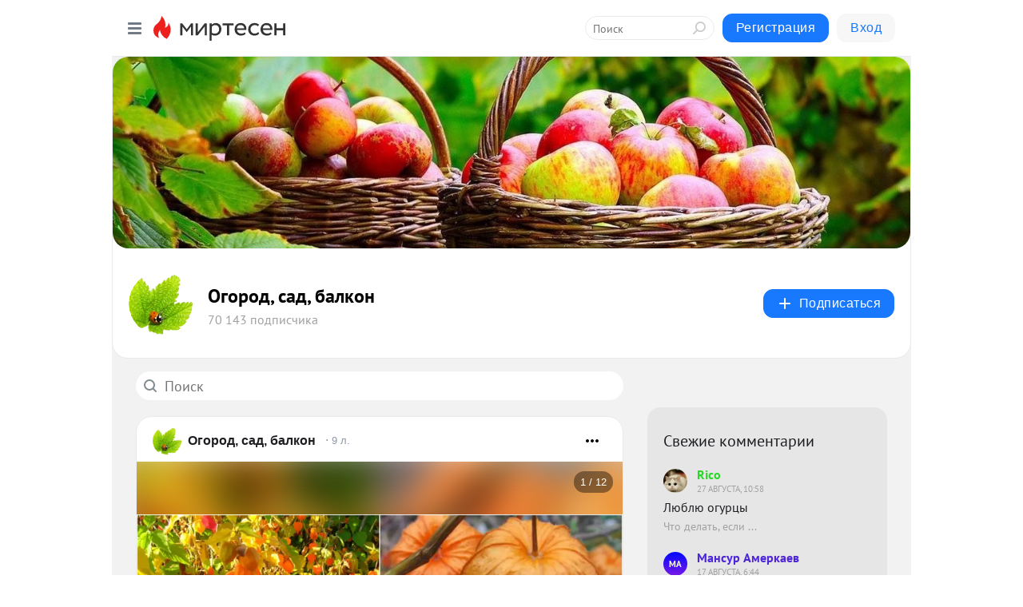

--- FILE ---
content_type: application/x-javascript
request_url: https://alpha.mirtesen.ru/assets/modern/reactIdSwiperCss.fc881bc56a441f552dc1.js
body_size: -13
content:
"use strict";(self.webpackChunkreact_app=self.webpackChunkreact_app||[]).push([[256],{52413(e,p,a){a.r(p)}}]);